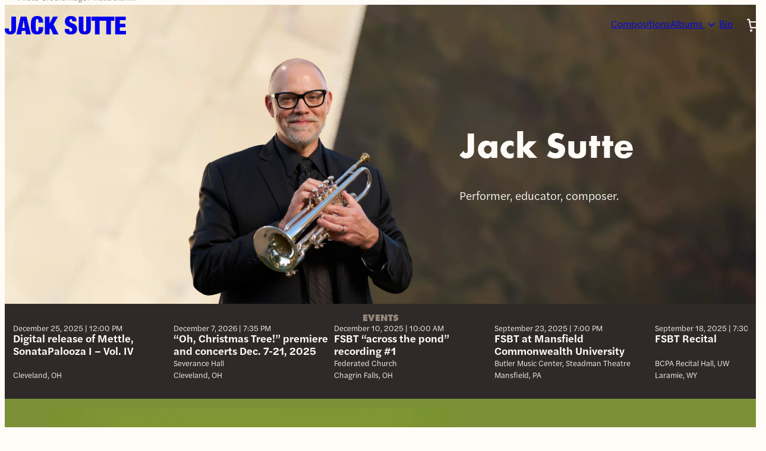

--- FILE ---
content_type: text/css
request_url: https://jacksutte.com/wp-content/plugins/recursive-album/build/style.css?ver=1769029175
body_size: 2003
content:
.wp-block-create-block-recursive-album{background-color:var(--wp--preset--color--links);color:#fff;padding:2px}.album-info{background-color:var(--wp--preset--color--background-3);border-radius:28px;display:flex;gap:70px;padding:49px}.album-info-right{align-items:center;display:flex;flex-grow:1}.album-left-sticker,.album-right-sticker{display:flex;flex-direction:column;position:sticky;top:70px}.album-left-sticker{gap:42px}.album-right-sticker{gap:21px;width:100%}.album-details-description p{max-width:80ch}.album-details-track-list{column-gap:49px;column-width:350px}.album-details-track-list .album-details-track-list-item{padding:14px 0;-webkit-column-break-inside:avoid;break-inside:avoid;page-break-inside:avoid}.album-details-track-list .album-details-track-list-item h3{font-size:21px;line-height:1}.album-details-track-list .album-details-track-list-item h3 .piece-year{font-size:16px}.album-details-track-list .album-details-track-list-item .sonata-track{margin:14px 0;padding:0}.album-cover-container img{border-radius:14px;box-shadow:0 7px 21px -7px rgba(122,90,60,.502);object-fit:fill}.album-details-container{display:flex;flex-direction:column;gap:28px}.album-details-container h1{line-height:1}.album-stream-links-container{display:flex;height:49px;justify-content:space-between}.album-stream-links-container .album-stream-links{display:flex;gap:21px;list-style-type:none;padding:0}.album-stream-links-container .album-stream-links li{align-content:center;align-items:center;display:flex}.album-stream-links-container .album-stream-links li a{display:contents}.album-stream-links-container .album-stream-links li a:hover img{filter:brightness(.5) saturate(1.75)}.poem p{line-height:2em!important;text-indent:0!important}.album-liner-links-container{grid-area:2/2/3/3}.recursive-album-block{margin:0 49px}.recursive-album-block aside{color:var(--wp--preset--color--subheadings);font-size:14px;margin-block:14px}.recursive-album-block blockquote{font-weight:200!important;margin-inline:21px!important}.recursive-album-block blockquote p{text-indent:0}.recursive-album-block .disc-enumerator{color:var(--wp--preset--color--subheadings);font-family:var(--wp--preset--font-family--heading);font-size:18px;font-weight:900;letter-spacing:1px;margin:0;margin-block-end:14px;opacity:.75;text-transform:uppercase;width:fit-content}.recursive-album-block .disc-enumerator:not(:first-of-type){padding-block-start:14px}.recursive-album-block h1,.recursive-album-block h2,.recursive-album-block h3{margin:0}.recursive-album-block h2{line-height:1em}.recursive-album-block h2:where(:not(.disc-enumerator)){margin-bottom:28px}.recursive-album-block h3{font-family:futura-pt-bold,sans-serif;font-weight:700}.recursive-album-block .wp-block-button{--button-color:var(--wp--preset--color--links);display:flex;height:fit-content;position:relative;width:fit-content}.recursive-album-block .wp-block-button:hover{--button-color:var(--wp--preset--color--links-hover)!important}.recursive-album-block .wp-block-button a.wp-block-button__link.wp-element-button{align-content:center;align-items:center;background-color:unset;display:flex;padding-bottom:0;padding-top:0;white-space:nowrap}.recursive-album-block .wp-block-button:not(.secondary){background-color:var(--button-color)}.recursive-album-block .wp-block-button.secondary a.wp-block-button__link.wp-element-button{color:var(--button-color)}.recursive-album-block .wp-block-button.secondary a.wp-block-button__link.wp-element-button:after{border:3px solid var(--button-color);border-radius:100px;content:"";height:calc(100% - 6px);left:0;pointer-events:none;position:absolute;top:0;width:calc(100% - 6px)}.recursive-album-block .note-headers{margin:28px 0;width:fit-content}.recursive-album-block .note-headers h3{font-size:21px;line-height:1em}.recursive-album-block .album-music-pieces{margin:0 49px}.recursive-album-block .album-music-pieces .music-piece{padding:49px 0}.recursive-album-block .album-music-pieces .music-piece:not(:last-child){border-bottom:1px solid var(--wp--preset--color--background-3)}.composer-link{display:flex;gap:3px;text-decoration:none}.composer-link:focus{outline:none}.composer-link .external-icon{fill:var(--wp--preset--color--links);transform:translateY(-7px)}.composer-link:hover .external-icon{fill:var(--wp--preset--color--links-hover)}.piece-year{font-family:futura-pt-bold,sans-serif;font-size:28px;margin-left:7px}.liner-enumerator{font-size:29px!important;margin-block-start:70px!important}.foreword{column-fill:balance!important}.notes-list-container{display:flex}.foreword,.notes-list-container{box-sizing:border-box;gap:49px}.foreword :first-child,.notes-list-container :first-child{margin-block-start:0!important}.foreword h4,.notes-list-container h4{font-family:var(--wp--preset--font-family--heading-2);margin-block-end:7px;margin-block-start:14px}.foreword p,.notes-list-container p{box-sizing:border-box;font-size:16px;line-height:24px;margin:0}.foreword p:not(:first-child),.notes-list-container p:not(:first-child){margin-block:21px}.foreword .liner-notes,.notes-list-container .liner-notes{width:var(--wp--style--global--content-size)}.foreword .sonata-movement-list,.notes-list-container .sonata-movement-list{flex-basis:350px;flex-grow:1;position:sticky;top:126px;-webkit-column-break-inside:avoid;break-before:column;break-inside:avoid;page-break-inside:avoid}.foreword .sonata-movement-list .track-list-headers,.notes-list-container .sonata-movement-list .track-list-headers{display:flex;justify-content:space-between;margin-bottom:14px}.foreword .sonata-movement-list h3,.notes-list-container .sonata-movement-list h3{font-size:24px}.foreword .sonata-movement-list .total-runtime,.notes-list-container .sonata-movement-list .total-runtime{color:var(--wp--preset--color--subheadings);margin-right:14px}.sonata-track-list{list-style-type:none;padding-inline-start:0}.sonata-track{border-radius:100px;display:flex;justify-content:space-between;margin:7px -14px;padding:14px}.sonata-track-main{align-items:center;display:flex;gap:14px}.sonata-track-main .music-button{background-color:var(--wp--preset--color--links);border-radius:28px;color:#fff;cursor:pointer;display:grid;height:28px;place-items:center;width:28px}.sonata-track-main .music-button:hover{background-color:var(--wp--preset--color--links-hover)}.sonata-track-main .music-button.disabled{cursor:default}.sonata-track-main .music-button.disabled,.sonata-track-main .music-button.disabled:hover{background-color:var(--wp--preset--color--links-disabled)}.sonata-track-duration{align-items:center;display:flex}.highlighted-notes>p:not(.description-highlight){opacity:.333}.description-highlight{border-left:7px solid var(--wp--preset--color--subheadings);margin-left:-17px!important;padding-left:10px}.media-button{background:none;border:none;border-radius:100%;display:grid;height:36px;place-content:center;width:36px}div#mediaPlayer{background-color:var(--wp--preset--color--background-1);border-top:1px solid var(--wp--preset--color--background-2);bottom:0;box-sizing:border-box;margin:0;padding:0 28px;position:fixed;width:100%;z-index:10}div#mediaPlayer .media-player-contents{display:flex;height:52px}div#mediaPlayer .media-player-volume{width:350px}div#mediaPlayer .media-player-headers{align-items:center;display:flex;justify-content:flex-end;width:400px}div#mediaPlayer .media-player-headers .media-player-info{align-items:flex-end;display:flex;flex-direction:column;gap:2px;margin-top:-2px;padding:11px 14px}div#mediaPlayer .media-player-headers h4{color:var(--wp--preset--color--copy);font-family:var(--wp--preset--font--family--body);font-size:17px;line-height:1;margin:0;white-space:nowrap}div#mediaPlayer .media-player-headers p,div#mediaPlayer .media-player-headers span{line-height:1;margin:0;text-align:right;white-space:nowrap}div#mediaPlayer .media-player-headers p#mediaPlayerComposer,div#mediaPlayer .media-player-headers span#mediaPlayerComposer{color:var(--wp--preset--color--subheadings);font-size:13px;margin-right:7px}div#mediaPlayer .media-player-headers p#mediaPlayerParentPiece,div#mediaPlayer .media-player-headers span#mediaPlayerParentPiece{font-size:13px}.media-player-controls{align-items:center;background:var(--wp--preset--color--background-1);border-radius:14px;color:var(--wp--preset--color--headings);display:flex;flex-grow:2;font-size:14px;gap:7px;width:390px}.media-button{cursor:pointer}.media-button svg{fill:var(--wp--preset--color--links)}.media-button.close svg{fill:#61462d}.media-button.close:hover{background-color:rgba(97,70,45,.125)}.media-button.close:hover svg{fill:#61462d}.media-button.disabled{cursor:default}.media-button.disabled svg,.media-button.disabled:hover svg{fill:var(--wp--preset--color--links-disabled)}.media-button.play-pause{background:var(--wp--preset--color--links)}.media-button.play-pause svg,.media-button.play-pause:hover svg{fill:var(--wp--preset--color--background-1)}.media-button.play-pause:hover{background-color:var(--wp--preset--color--links-hover)}.media-button.play-pause.disabled{cursor:default}.media-button.play-pause.disabled,.media-button.play-pause.disabled:hover{background-color:var(--wp--preset--color--links-disabled)}.media-button:hover svg{fill:var(--wp--preset--color--links-hover)}.media-button:focus{outline:none}.media-bar-parent{background-color:rgba(0,0,0,.1);border-radius:60px;box-shadow:0 0 4px inset var(--wp--preset--color--subheadings);height:7px}.media-bar-parent #mediaPlayerProgress,.media-bar-parent #volumeLevel{background-color:var(--wp--preset--color--links);border-radius:100px;height:100%;position:relative;width:0}.media-player-volume{align-items:center;display:flex;gap:7px}.media-player-section:not(:last-child):after{background:var(--wp--preset--color--background-2);content:"";display:block;height:40px;margin-inline-end:7px;margin-inline-start:3px;position:relative;width:1px}.media-bar-container{flex-grow:2;padding:3px 0}.media-bar-container#volumeBar{flex-grow:0;width:100px}.media-bar-container:hover #mediaPlayerProgress,.media-bar-container:hover #volumeLevel{background:linear-gradient(to right,var(--wp--preset--color--links) 0,var(--wp--preset--color--links) calc(100% - 14px),var(--wp--preset--color--links-hover) 100%)}.media-bar-container:hover #mediaPlayerProgress:after,.media-bar-container:hover #volumeLevel:after{background-color:var(--wp--preset--color--links);border:2px solid #fff;border-radius:100px;box-shadow:0 0 1px 1px #a26328,0 0 1px 1px var(--wp--preset--color--links-hover) inset;content:"";cursor:pointer;height:13px;position:absolute;right:-6px;top:-5px;width:13px;z-index:100}.media-progress{align-items:center;display:flex;flex-grow:2;gap:14px;line-height:1;margin:0 7px}
/*# sourceMappingURL=style.css.map*/

--- FILE ---
content_type: text/css
request_url: https://jacksutte.com/wp-content/plugins/sutte-events-block/build/style.css?ver=1744488112
body_size: 111
content:
.event{display:flex;flex-direction:column;gap:7px;width:20%}.event h5,.event p,.event span{color:var(--wp--preset--color--background-1);font-family:var(--wp--preset--font--family--body);margin:0}.event p{font-size:13px;white-space:nowrap}.event h5{flex-grow:2;font-size:18px;margin-block-start:-3px}.events-header{margin:0}.events-container{background-color:var(--wp--preset--color--copy);display:flex;flex-direction:column;gap:14px;margin:0;padding:14px}.events-list{display:flex;gap:14px;overflow-x:scroll;padding-block-end:14px;scroll-snap-align:start;scroll-snap-stop:always;scroll-snap-type:x mandatory;scrollbar-color:var(--wp--preset--color--background-1) transparent}.events-list ::-webkit-scrollbar-button{display:none}
/*# sourceMappingURL=style.css.map*/

--- FILE ---
content_type: text/css
request_url: https://jacksutte.com/wp-content/themes/jack-sutte-2024/style.css?ver=6.8.3
body_size: 3172
content:
/*
Theme Name: Jack Sutte (2024)
Theme URI: 
Author: 
Author URI: 
Description: 
Requires at least: 6.0
Tested up to: 6.5
Requires PHP: 5.7
Version: 
License: GNU General Public License v2 or later
License URI: http://www.gnu.org/licenses/gpl-2.0.html
Template: twentytwentyfour
Text Domain: jack-sutte-2024
Tags: 
*/

:root {
	--wp--preset--color--aux-medium: #d5ccc2;
}

* {
	box-sizing: border-box;
}

@font-face {
	font-family: 'H Neue Cond Black';
	src: url('https://jacksutte.com/wp-content/uploads/2020/07/HelveticaNeue-CondensedBlack-10.ttf');
}

@font-face {
	font-family: 'Helvetica Neue';
	src: url('https://jacksutte.com/wp-content/uploads/2020/07/HELVETICANEUE.ttf');
}

@media only screen and (max-width: 600px) {
	.homepage-item-with-image {
		flex-direction: column;
	}
}
.hamburger {
	background-color: var(--wp--preset--color--background-1);
	border: none;
	min-width: calc(36px + 1rem);
	min-height: 36px;
	margin: 0 .5rem;
	display: flex;
	flex-direction: column;
	gap: 6px;
	justify-content: center;
	padding: .5em;
}
.hamburger-bar {
	height: 2px;
	border-radius: .5rem;
	width: 100%;
	background-color: var(--wp--preset--color--links);
	transition: transform .2s ease;
}
.hamburger.focus .one, .hamburger.focus .three {
	transition-delay: .1s;
}
.hamburger.focus .one {
	transform: rotate(45deg) translateX(6px) translateY(5px);
}
.hamburger.focus .two {
	transform: scaleX(0);
}
.hamburger.focus .three {
	transform: rotate(-45deg) translateX(6px) translateY(-5px);
}
html {
	scroll-behavior: smooth;
}
header {
	position: sticky;
	top: 0;
	z-index: 5;
	background: var(--wp--preset--color--background-1);
	border-bottom: 1px solid var(--wp--preset--color--background-2);
}
body {
	max-width: 100vw !important;
	overflow-x: hidden;
	min-height: 100vh;
	display: flex;
	flex-direction: column;
}
.wp-site-blocks {
	flex-grow: 1;
    display: flex;
    flex-direction: column;
}
main {
	flex-grow: 1;
	padding-block: var(--wp--preset--spacing--40);
}
main.hero-main, main.album-main {
	padding-block: 0;
}
.header-container {
	display: flex;
	justify-content: space-between;
	align-items: center;
}

.nav-container {
	position: relative;
}

.nav-list-container {
	position: absolute;
    right: 0;
    z-index: 1;
    background: var(--wp--preset--color--background-1);
    padding-inline: 14px;
    flex-direction: column;
    display: flex;
    width: 210px;
}

.nav-list {
	padding-inline-start: 0;
	list-style-type: none;
}
.nav-list.root {
	padding: 14px;
}
.nav-mobile:not(.active) {
    height: 0 !important;
    overflow: hidden;
}
.nav-mobile ul {
    padding: 0;
    margin-block: 0;
}
.nav-mobile a {
    width: 100%;
}

.homepage-hero {
	background-position: right;
	position: relative;
    z-index: 0;
	margin-block-start: 0;
	background-position: 40%;
}

.homepage-hero nav a, .homepage-hero .wc-block-mini-cart__button, .homepage-hero .wp-block-navigation-submenu .wp-block-navigation__submenu-icon svg{
	color: var(--wp--preset--color--background-1) !important;
}

.wc-block-mini-cart__badge {
    padding-top: 2.5px;
}
.wc-block-mini-cart__badge:where(.wc-block-mini-cart__badge) {
    background-color: var(--wp--preset--color--links);
}
.hero-section {
    position: relative;
    left: 55%;
    display: grid;
    place-content: center;
    width: fit-content;
    z-index: 1;
    align-items: center;
}
.ios a.wp-block-button__link.wp-element-button, .ios .wpcf7-form-control.wpcf7-submit,
.macos a.wp-block-button__link.wp-element-button, .macos .wpcf7-form-control.wpcf7-submit {
	padding-top: 9px !important;
    padding-bottom: 11px !important;
    padding-inline: 21px !important;
	position: relative;
}

a.wp-block-button__link.wp-element-button, .wpcf7-form-control.wpcf7-submit {
    padding-top: 13px !important;
    padding-bottom: 9px !important;
    padding-inline: 21px !important;
	position: relative;
}
.is-style-outline a.wp-block-button__link.wp-element-button {
	border: none !important;
}

.is-style-outline a.wp-block-button__link.wp-element-button::after {
	top: 0px;
	left: 0px;
	width: calc(100% - 6px);
	content: '';
	position: absolute;
	border: 3px solid var(--wp--preset--color--links);
	pointer-events: none;
	height: calc(100% - 6px);
	border-radius: 100px;
}

.inverted a.wp-block-button__link.wp-element-button {
	background-color: var(--wp--preset--color--background-1);
	color: var(--wp--preset--font-family--body);
}

.is-style-outline:hover a.wp-block-button__link.wp-element-button::after {
	border: 3px solid var(--wp--preset--color--links-hover);
}
.is-style-outline:hover a {
	color: var(--wp--preset--color--links-hover) !important;
}

.hero-section-inner-container {
	display: flex;
  flex-direction: column;
  gap: var(--wp--preset--spacing--20);
}

#home-menu {
	position: relative;
	z-index: 2;
}

h1, h2 {
  line-height: 1em !important;	
	font-family: var(--wp--preset--font-family--heading-2)
}

.hero-section-inner-container p {
  margin: 0 !important;	
}

.hero-section-inner-container .wp-block-buttons {
  margin: 1rem 0 !important;	
}

#jack-hero {
	position: absolute;
	width: clamp(250px, 55vh, 820px);
	overflow: hidden;
	bottom: 0;
	margin: 0;
	pointer-events: none;
	max-width: none;
	right: clamp(100px, 45%, calc(100% - 650px));
}

.home-section p {
	margin-block-start: var(--wp--preset--spacing--30) !important;
	max-width: 40ch !important;
}

:where(.wp-site-blocks) > * {
    margin-block-start: 0 !important;
}

.home-section h2 {
	line-height: 2.5rem;
}

.events-container {
	width: 100%;
	position: relative;
}

.event-scroll-container {
	overflow: auto;
	scrollbar-width: thin;
}
.event-scroll-container::-webkit-scrollbar {
  height: 7px;
}
.event-scroll-events {
	min-width: max-content;
}
.event {
	min-width: 270px;
} 
.event h5 {
	font-weight: 800;
}

.trumpet-hero {
	position: absolute;
	width: 235px;
	right: 70px;
	top: -181px;
}

.hero-photo-credit {
	position: absolute;
	top: calc(-1em - 21px);
	left: 21px;
}

#homepageCompositions {
    margin-inline-start: 15vw !important;
}

.contact-columns {
	flex-wrap: wrap;
	width: fit-content;
}

.contact-form-container {
	margin-left: -21px !important;
}

.wp-block-button, .wpcf7-form-control.wpcf7-submit {
	border-radius: 100px;
	box-shadow: 0px 7px 21px -7px rgba(160,49,34,.3);
    transition: box-shadow .1s cubic-bezier(0, 1.1, 0.64, 0.95);
}
.wp-block-button:hover, .wpcf7-form-control.wpcf7-submit:hover {
	box-shadow: 0px 0px 2px 0px rgba(160, 49, 34, .8);
    transition: box-shadow .1s cubic-bezier(0, 1.1, 0.64, 0.95);
}
.wp-block-button.is-style-outline {
	border-color: var(--wp--preset--color--links) !important;
	color: var(--wp--preset--color--links) !important;
}
.wpcf7-form-control.wpcf7-submit {
    background-color: var(--wp--preset--color--links);
    border-radius: 100px;
    border-color: var(--wp--preset--color--contrast);
    border-width: 0;
    color: var(--wp--preset--color--background-1);
    font-family: inherit;
    font-size: var(--wp--preset--font-size--copy);
    font-style: normal;
    font-weight: 700;
    line-height: inherit;
    text-decoration: none;
}
.wpcf7-form-control.wpcf7-submit:hover {
    background-color: var(--wp--preset--color--links-hover);
}

.wpcf7-not-valid-tip {
	margin-block-start: -6px;
}

textarea {
	margin-block-end: 6 !important;
}

.wpcf7-response-output {
	box-sizing: border-box;
	max-width: 290px;
	border: 0px !important;
	margin: 0 !important;
	margin-block-start: 21px !important;
	padding: 0 !important;
}

.cover-latest-release {
	max-width: 800px;
}
.wpcf7-form label:first-child, .wpcf7-form label, textarea {
    font-family: var(--wp--preset--font-family--body) !important;
}
.compositions-covers {
	--cover-shadow: drop-shadow(2px 4px 1px #22110830);
	-webkit-filter: var(--cover-shadow);
  filter: var(--cover-shadow);
}
.wpcf7-form label:first-child {
    font-weight: 700;
    font-size: 16px;
}
.wpcf7-form label {
    gap: 14px;
}
input:not([type="submit"]), textarea {
    margin-block-start: 7px;
    margin-block-end: 14px;
    width: 305px;
}
header nav {
    font-size: 18px !important;
}
form p, .wpcf7.js{
    width: fit-content;
}
form p:first-of-type {
    margin-block-start: 0;
}
form p:last-of-type {
    margin-block-end: 0;
}

.site-title {
	font-family: 'H Neue Cond Black', 'Impact', sans-serif;
	text-decoration: none;
	font-size: 42px;
}
.site-title:hover {
	text-decoration: none;
}
.site-title.footer {
	color: var(--wp--preset--color--headings);
}
.wc-block-mini-cart__button { 
	color: var(--wp--preset--color--links) !important;
		cursor: pointer;
}
.wc-block-mini-cart__button:hover:not([disabled]) {
  opacity: 1 !important;
	color: var(--wp--preset--color--links-hover) !important;
}
.wc-block-mini-cart__button[disabled] {
  opacity: 1 !important;
	color: var(--wp--preset--color--links-disabled) !important;
}

.has-small-font-size {
	font-size: unset;
}

.footer-menu {
    gap: 14px;
}

.footer-list-heading {
    font-family: var(--wp--preset--font-family--heading-2);
	white-space: nowrap;
}
.footer-column, .footer-first-column {
	min-width: fit-content;
}
.footer-column {
    margin-top: 28px !important;
    flex-basis: fit-content !important;
}
.footer-first-column {
    white-space: nowrap !important;
    flex-basis: auto !important;
}
.footer-last-column {
    flex-basis: fit-content !important;
    display: flex;
    flex-direction: column;
    justify-content: space-between;
}
.footer-last-column figure {
    position: relative;
    right: -28px;
}
.footer-last-column-content {
    height: 100%;
}
.store-cols {
	gap: var(--wp--preset--spacing--80) !important;
}
.store-side-col {
	width: 250px;
}
.store-col-right {
	width: 100% !important;
}

.wc-block-product-categories-list {
	list-style-type: none;
	padding: 0;
}

.products-block-post-template {
	grid-template-columns: repeat( auto-fill, minmax(210px, 1fr)) !important;
}

.product-title {
	font-family: var(--wp--preset--font-family--body) !important;
	font-weight: bold;
}

.superscript {
	font-size: 17px !important;
	position: relative;
}
.superscript.currency {
	top: -8px;
}
.superscript.change {
	top: -10px;
	left: 1px;
}

.woocommerce a.added_to_cart {
	display: inline list-item !important;
	white-space: nowrap !important;
	font-size: 14px;
}
.wp-block-button.wc-block-components-product-button {
	flex-direction: row !important;
}
.wp-block-button.wc-block-components-product-button .wc-block-components-product-button__button {
	white-space: nowrap !important;
}

.woocommerce img, .woocommerce-page img {
	box-shadow: 0 7px 14px -7px #7A5A3C80;
}
.wp-block-woocommerce-filter-wrapper {
	width: 100%;
}

.wpcf7-form-control {
	padding: var(--wp--preset--spacing--20);
	border-radius: 7px;
	border: solid 1px var(--wp--preset--color--aux-medium);
}
.wpcf7-form-control:focus, .wpcf7-form-control:focus-visible {
	outline: solid 2px var(--wp--preset--color--links) !important
}
.wpcf7-form label:first-child {
font-family: var(--wp--preset--font-family--heading);
	margin-bottom: var(--wp--preset--spacing--20);
	margin-left: var(--wp--preset--spacing-10);
}

.wpcf7-form label {
    position: relative;
}

:where(.wp-site-blocks *:focus) {
    outline: none;
}
.social-icon:hover {
    filter: brightness(0.5) saturate(1.75);
}
.privacy-policy h2, .privacy-policy h4 {
    font-family: var(--wp--preset--font-family--heading-2);
}
.privacy-policy h3 {
    font-size: 35px;
}
.privacy-policy section {
    margin-block: 35px;
}
a:where(:not(.wp-element-button)) {
    color: var(--wp--preset--color--links);
    text-decoration: none !important;
    font-weight: 700;
}
.partner-columns {
	display: grid !important;
	grid-template-columns: repeat(auto-fit, minmax(120px,1fr));
}

.albums-page-container {
	max-width: clamp(350px, 100%, 1440px);
	width: 100% !important;
	padding-inline: 14px;
}
.album-list {
	display: grid;
	margin: 0;
	padding: 0;
	list-style-type: none;
	margin-inline: auto;
	width: 100%;
	gap: 14px;
	grid-template-columns: repeat(auto-fit, minmax(300px, 1fr));
}
.album-list-item {
	max-width: clamp(390px ,100vw, 740px);
}
.album-list-item-link {
	display: flex;
	width: 100%;
	flex-direction: column;
}
.album-list-item-link img {
	border-radius: 14px !important;
	box-shadow: 0px 7px 14px -7px rgba(122, 90, 60, 0.50);
	width: 100%;
	aspect-ratio: 1 / 1 !important;
	height: auto;
	object-fit: cover;
}

--- FILE ---
content_type: text/css
request_url: https://jacksutte.com/wp-content/themes/jack-sutte-2024/styles/mobile.css?ver=6.8.3
body_size: 286
content:
@media only screen and (max-width: 600px) {
    html, body {
        max-width: 100vw;
    }
    main {
        overflow-x: hidden;
    }
    .homepage-hero {
        background-position-x: 45%;
    }
    .credit-trumpet-hero-container {
        position: static;
    }
    .hero-photo-credit {
        top: 21px !important;
        right: 21px;
        left: unset !important;
    }
    .wc-block-mini-cart__icon {
        width: 42px;
        height: 42px;
        margin-inline: 7px;
    }
    .trumpet-hero {
        display: none !important;
    }
    header .site-title {
        font-size: 35px !important;
    }
    #jack-hero {
        right: -9% !important;
        width: 118vw !important;
    }
    .hero-section {
        top: unset;
        place-content: unset !important;
        align-items: end !important;
        width: 100%;
        left: unset;
        justify-content: start !important;
        padding-block-end: 35px !important;
        aspect-ratio: 5 / 7;
    }
    .hero-section::before {
        position: absolute;
        content: '';
        width: 100%;
        height: 280px;
        background: linear-gradient(to top, black, transparent);
    }
    .entry-content {
        padding-inline: 28px !important;
    }
}

@media screen and (max-width: 800px) {
    .partner-columns {
        flex-direction: column;
    }
}

--- FILE ---
content_type: text/css
request_url: https://jacksutte.com/wp-content/themes/jack-sutte-2024/styles/desktop.css?ver=6.8.3
body_size: 705
content:
@media screen and (min-width:800px) {
    header {
        background: none;
        position: static;
        border: none !important;
        width: 100%;
    }
    header.hero {
        position: absolute;
        z-index: 1;
    }
    .dropdown-arrow {
        fill: currentColor;
        vertical-align: middle;
    }
    .header-container {
        justify-content: flex-start !important;
        padding-block: var(--wp--preset--spacing--20);
        padding-inline: var(--wp--preset--spacing--80);
    }
    .site-title-container {
        flex-grow: 1;
    }
    .cart-container {
        order: 1;
    }
    .hamburger {
        display: none;
    }
    .nav-mobile, .nav-mobile:not(.active) {
        height: auto !important;
    }
    .nav-list-container {
        position: relative;
        width: 100%;
        overflow: visible !important;
        background: none !important;
    }
    .hero .wc-block-mini-cart__button {
        color: var(--wp--preset--color--background-1) !important;
    }
    .hero .wc-block-mini-cart__button:hover:not([disabled]) {
        color: var(--wp--preset--color--aux-medium) !important;
    }
    .hero :where(:not(.dropdown-parent.active)) .nav-list:where(.root) a {
        color: var(--wp--preset--color--background-1);
    }
    .hero :where(:not(.dropdown-parent.active)) .nav-list:where(.root) a:hover {
        color: var(--wp--preset--color--aux-medium);
    }
    .hero .dropdown-parent.active a,
    .hero .nav-list:not(.root) a {
        color: var(--wp--preset--color--links);
    }
    .hero .dropdown-parent.active a:hover,
    .hero .nav-list:not(.root) a:hover {
        color: var(--wp--preset--color--links-hover);
    }
    .dropdown-backdrop {
        display: inline;
        white-space: nowrap;
        border-top-left-radius: 14px;
        border-top-right-radius: 14px;
        border: solid 1px transparent;
        border-bottom: none;
        padding-inline-start: 14px;
        padding-inline-end: 8px;
        padding-block-start: 14px;
        margin-block-start: -8px;
        margin-inline-start: -14px;
        margin-inline-end: -8px;
        padding-block-end: 13px;
        
    }
    .dropdown-parent.active .dropdown-backdrop {
        background: var(--wp--preset--color--background-1);
        border: solid 1px var(--wp--preset--color--aux-medium);
        border-bottom: none;
    }
    .dropdown-parent:not(.active) .dropdown-backdrop {
        cursor: pointer;
    }
    .nav-list li a {
        font-weight: 400;
    }
    .nav-list.root {
        display: flex;
        width: 100%;
        gap: 49px;
    }
    .dropdown-parent {
        position: relative;
    }
    .nav-list.dropdown {
        display: none;
    }
    .dropdown-connector {
        height: 11px;
        position: absolute;
        z-index: 1;
        width: calc(100% + 22px);
        bottom: -18px;
        margin-inline-start: -14px;
    }
    .dropdown-parent.active .nav-list.dropdown {
        position: absolute;
        right: -8px;
        top: 32px;
        background: var(--wp--preset--color--background-1);
        padding-block: 21px;
        padding-inline: 28px;
        border-bottom-left-radius: 14px;
        border-bottom-right-radius: 14px;
        border-top-left-radius: 14px;
        width: max-content;
        border: solid 1px var(--wp--preset--color--aux-medium);
        box-shadow: 0px 7px 21px -14px #cbc0b5;
        display: flex;
        flex-direction: column;
        gap: 19px;
        z-index: -1;
    }
    .nav-dropdown-subsection {
        padding-block-end: 14px;
        border-block-end: solid 1px var(--wp--preset--color--aux-medium);
    }
    .nav-album-series-title {
        font-size: 15px;
        font-weight: 700;
        color: var(--wp--preset--color--subheadings);
    }
}
@media screen and (min-width:600px) {
    .hero-section {
        height: 70vh;
    }
}

--- FILE ---
content_type: text/css
request_url: https://jacksutte.com/wp-content/themes/jack-sutte-2024/styles/album-mobile.css?ver=6.8.3
body_size: 372
content:
@media only screen and (max-width: 600px) {
    .recursive-album-block {
        margin-inline: 0 !important;
    }
    .album-info {
        border-radius: 0 !important;
        display: flex !important;
        flex-direction: column;
        padding: 35px !important;
    }
    .album-cover-container img {
        width: 100% !important;
        height: auto !important;
        aspect-ratio: 1 / 1;
    }
    .album-stream-links-container {
        flex-direction: column;
        height: auto !important;
        gap: 28px;
    }
    .album-stream-links {
        margin-block: 0;
        justify-content: space-evenly;
    }
    .album-stream-links-container .wp-block-button,
    .album-liner-links-container .wp-block-button {
        width: 100% !important;
    }
    .album-stream-links-container .wp-block-button a,
    .album-liner-links-container .wp-block-button a {
        width: 100% !important;
        justify-content: center;
    }
    .album-right-sticker {
        flex-direction: column-reverse;
        gap: 35px !important;
    }
    .album-left-sticker {
        gap: 21px !important;
    }
    .album-info {
        gap: 14px !important;
    }
    .album-details-container {
        gap: 14px !important
    }
    .album-details-description {
        order: 2;
    }
    .album-details-track-list-item h3 {
        margin-block-end: 21px;
    }
    .album-music-pieces {
        margin-inline: 28px !important;
    }
    .music-piece {
        padding-block: 28px !important;
    }
    #mediaPlayer {
        width: 100vw !important;
        padding-inline: 0 !important;
    }
    .media-player-contents {
        flex-direction: column !important;
        height: unset !important;
    }
    .media-player-controls {
        padding-block: 7px;
    }
    .media-player-headers {
        width: auto !important;
        justify-content: center !important;
        background: var(--wp--preset--color--subheadings);
        color: var(--wp--preset--color--background-3);
    }
    .media-player-info {
        padding: 7px !important;
    }
    .media-player-info h4 {
        display: none !important;
        margin-top: 0 !important;
    }
    .media-player-volume, .media-progress span, .media-player-section:not(:last-child)::after {
        display: none !important;
    }
}

--- FILE ---
content_type: application/javascript
request_url: https://jacksutte.com/wp-content/themes/jack-sutte-2024/js/menu-events.js?ver=6.8.3
body_size: 480
content:
// function fadeIn(element) {
//     requestAnimationFrame(() => { // Allow the display change to take effect
//         element.classList.add('show'); // Trigger the opacity transition
//     });
// }

document.addEventListener('DOMContentLoaded', function() {

    document.addEventListener('click', function(e) {
        var hamburger = document.getElementById('hamburger');
        var navMobile = document.getElementById('nav-mobile');
        var navMobileLinks = navMobile.getElementsByTagName('a');

        if (e.target.closest('#hamburger')) {
            if (hamburger.classList.contains('focus')) {
                hamburger.classList.remove('focus');
                navMobile.classList.remove('active');
                for (var i = 0; i < navMobileLinks.length; i++) {
                    navMobileLinks[i].setAttribute('tabindex', -1);
                }
            } else {
                hamburger.classList.add('focus');
                navMobile.classList.add('active');
                for (var i = 0; i < navMobileLinks.length; i++) {
                    navMobileLinks[i].setAttribute('tabindex', 0);
                }
            }
        } else if (!e.target.closest('#nav-mobile')) {
            navMobile.classList.remove('active');
            hamburger.classList.remove('focus');
            for (var i = 0; i < navMobileLinks.length; i++) {
                navMobileLinks[i].setAttribute('tabindex', -1);
            }
        }
    });
    
    var lastChildLink = document.querySelector('#nav-mobile li:last-child a');
    lastChildLink.addEventListener('blur', function() {
        var navMobile = document.getElementById('nav-mobile');
        var hamburger = document.getElementById('hamburger');
        var navMobileLinks = navMobile.getElementsByTagName('a');
        
        navMobile.classList.remove('active');
        hamburger.classList.remove('focus');
        for (var i = 0; i < navMobileLinks.length; i++) {
            navMobileLinks[i].setAttribute('tabindex', -1);
        }
    });

    const dropdownParents = document.getElementsByClassName('dropdown-parent');
    console.log(dropdownParents);
    for (const dropdownParent of dropdownParents) {
        const backdrop = dropdownParent.getElementsByClassName('dropdown-backdrop')[0];
        // const dropdown = dropdownParent.querySelector('#dropdown');

        // Check if 'backdrop' exists
        if (backdrop) {
            backdrop.addEventListener('mouseenter', (e) => {
                dropdownParent.dataset.hovering = true; // Corrected typo here
                setTimeout(() => {
                    if (dropdownParent.dataset.hovering === "true") { // Checking if it's still hovering
                        dropdownParent.classList.add('active');
                        // fadeIn(dropdown);
                    }
                }, 250);
            });
        }

        dropdownParent.addEventListener('mouseleave', (e) => {
            dropdownParent.dataset.hovering = false; // Corrected typo here
            dropdownParent.classList.remove('active');
            // dropdown.classList.remove('show');
        });
    }
});


--- FILE ---
content_type: application/javascript
request_url: https://jacksutte.com/wp-content/themes/jack-sutte-2024/js/platform-classes.js?ver=6.8.3
body_size: 41
content:
function getOS() {
    const userAgent = window.navigator.userAgent;
    const platform = window.navigator.platform;

    // Order is important here as userAgent might contain multiple OS indicators
    if (/iPhone|iPad|iPod/i.test(userAgent)) {
        return "ios";
    }
    if (/Mac/i.test(platform)) {
        return "macos";
    }
    if (/Win/i.test(platform)) {
        return "windows";
    }
    if (/Android/i.test(userAgent)) {
        return "android";
    }
    if (/Linux/i.test(platform)) {
        return "linux";
    }
    return "unknown";
}

document.addEventListener('DOMContentLoaded', function() {
    document.body.classList.add(getOS());
});